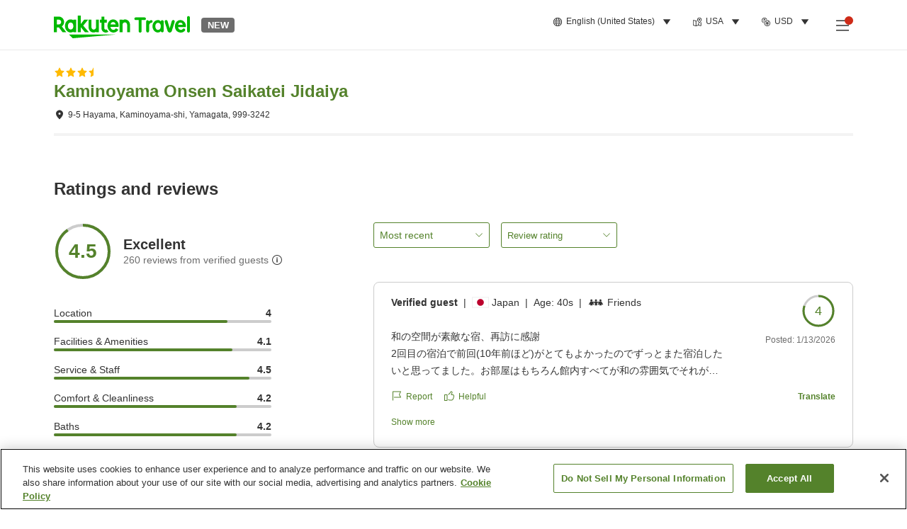

--- FILE ---
content_type: application/javascript
request_url: https://trv.r10s.com/eve/prod/traveler/static/5.8.0/js/libraries_traveler-core_components_Pagination_index_tsx.7f7d93e8.chunk.js
body_size: 2874
content:
(self.__LOADABLE_LOADED_CHUNKS__=self.__LOADABLE_LOADED_CHUNKS__||[]).push([["libraries_traveler-core_components_Pagination_index_tsx"],{89405:(a,t,e)=>{"use strict";e.d(t,{Z:()=>h});e(66621);var n=e(33028),i=e(59740),o=e(90628),s=e(48543),r=e(53120);const l={container:"pagination_container__W24+R",paginationButtons:"pagination_paginationButtons__9RJK+",body:"pagination_body__WNvnb",pageGap:"pagination_pageGap__+O42E",normal:"pagination_normal__LNSH3",active:"pagination_active__jWHCw",nav:"pagination_nav__lH7GL",normalWithoutBox:"pagination_normalWithoutBox__gRFKr",activeWithoutBox:"pagination_activeWithoutBox__Npd2E",outlinedDots:"pagination_outlinedDots__AgPAW",paginationLabel:"pagination_paginationLabel__LjbMw"};var u=e(50961);function p(a){var t=a.pageList,e=a.activePage,n=a.limit,i=a.onChangePage,o=a.buttonType,p=a.paginationButtonWrapperClassName,c=a.paginationButtonClassName,m=a.paginationActiveButtonClassName;return(0,u.jsx)("span",{className:(0,r.Z)(l.body,p),"data-testid":"pageButtons-wrapper",children:t.map((function(a){if("object"===typeof a)return(0,u.jsx)("span",{"data-testid":"pageButtons-symbol",className:"outlined"===o?l.outlinedDots:l.pageGap,children:a.symbol},a.id);var t=function(){i(n*(a-1),n)};return a===e?"outlined"===o?(0,u.jsx)("button",{className:l.activeWithoutBox,onClick:t,"data-testid":"pageButtons-activeItem",children:e},a):(0,u.jsx)(s.Z,{className:(0,r.Z)(l.active,m),onClick:t,"data-testid":"pageButtons-activeItem",children:e},a):"outlined"===o?(0,u.jsx)("button",{className:l.normalWithoutBox,onClick:t,"data-testid":"pageButtons-item",children:a},a):(0,u.jsx)(s.Z,{className:(0,r.Z)(l.normal,c),onClick:t,classType:"secondary","data-testid":"pageButtons-item",children:a},a)}))})}function c(a){var t=a.offset,e=a.limit,n=a.total,i=a.activePage,o=a.unit,s=a.paginationLabelResolver,r=a.reviewCountSymbol,p=void 0===r?" - ":r,c=t+1,m=Math.min(e*i,n);return(0,u.jsx)("div",{className:l.paginationLabel,"data-testid":"paginationLabel-wrapper",children:s?s("".concat(c).concat(p).concat(m),n):(0,u.jsxs)(u.Fragment,{children:["".concat(c," - ").concat(m," / ").concat(n),"\xa0",o]})})}var m=e(68079),g=e(15447),v=e.n(g);var f=["className","offset","limit","total","itemBeforeSqueeze","itemAfterSqueeze","activePageDisplayOffset","maxItemWithoutSqueeze","minGapItem","onChangePage","unit","navigationType","itemWithoutSqueeze","paginationLabelResolver","paginationBtnClassName","isDisplayPaginationLabel","paginationButtonWrapperClassName","paginationButtonClassName","paginationActiveButtonClassName","reviewCountSymbol"];function d(a){var t=a.className,e=a.offset,s=a.limit,g=a.total,d=a.itemBeforeSqueeze,_=a.itemAfterSqueeze,x=a.activePageDisplayOffset,N=a.maxItemWithoutSqueeze,b=a.minGapItem,h=a.onChangePage,y=a.unit,C=a.navigationType,B=a.itemWithoutSqueeze,P=a.paginationLabelResolver,S=a.paginationBtnClassName,L=a.isDisplayPaginationLabel,A=a.paginationButtonWrapperClassName,W=a.paginationButtonClassName,j=a.paginationActiveButtonClassName,D=a.reviewCountSymbol,Z=(0,i.Z)(a,f),q=Math.floor(e/s+1),z=Math.ceil(g/s),O=function(a){var t=a.totalPage,e=a.activePage,n=a.maxItemWithoutSqueeze,i=a.itemBeforeSqueeze,o=a.itemAfterSqueeze,s=a.activePageDisplayOffset,r=a.minGapItem,l=a.itemWithoutSqueeze;if(l&&l<t){for(var u=e-((l-1)%2!==0?Math.ceil((l-1)/2):(l-1)/2),p=e+((l-1)%2!==0?Math.floor((l-1)/2):(l-1)/2);u<1;)u+=1,p+=1;for(;p>t;)p-=1,u-=1;return v()(u,p+1)}if(t<=n)return v()(1,t+1);var c=v()(1,i+1),g=v()(t-o+1,t+1),f=v()(Math.max(1,e-s),Math.min(t,e+s)+1);1===e&&f.push(e+s+1),e===t&&f.push(e-s-1);var d=Array.from(new Set([].concat((0,m.Z)(c),(0,m.Z)(f),(0,m.Z)(g))));d.sort((function(a,t){return"number"===typeof a&&"number"===typeof t?a-t:0}));for(var _=1;_<d.length;_+=1){var x=d[_],N=d[_-1];"number"===typeof x&&"number"===typeof N&&(x>N+r?(d.splice(_,0,{id:x-1,symbol:"\u2026"}),_+=1):x>N+1&&(d.splice.apply(d,[_,0].concat((0,m.Z)(v()(N+1,x)))),_+=1))}return d}({totalPage:z,activePage:q,maxItemWithoutSqueeze:N,itemBeforeSqueeze:d,itemAfterSqueeze:_,activePageDisplayOffset:x,minGapItem:b,itemWithoutSqueeze:B}),w=isNaN(q)||isNaN(z),T=function(a,t){null===h||void 0===h||h(a,t)};return(0,u.jsxs)("div",(0,n.Z)((0,n.Z)({className:(0,r.Z)(l.container,t)},Z),{},{children:[(0,u.jsxs)("div",{className:(0,r.Z)(l.paginationButtons,S),children:[(0,u.jsx)(o.Z,{className:l.nav,onClick:function(){T(e>s?e-s:0,s)},navigationType:C,isDisabled:w||q<=1},0),(0,u.jsx)(p,{pageList:O,activePage:q,limit:s,onChangePage:T,buttonType:C,paginationButtonWrapperClassName:A,paginationButtonClassName:W,paginationActiveButtonClassName:j}),(0,u.jsx)(o.Z,{className:l.nav,direction:"right",onClick:function(){T(e+s,s)},navigationType:C,isDisabled:w||q>=z},z+1)]}),"outlined"!==C&&L&&(0,u.jsx)(c,{offset:e,limit:s,total:g,activePage:q,unit:y,paginationLabelResolver:P,reviewCountSymbol:D})]}))}d.defaultProps={itemBeforeSqueeze:1,itemAfterSqueeze:1,activePageDisplayOffset:1,maxItemWithoutSqueeze:5,minGapItem:2,isDisplayPaginationLabel:!0};var _=e(84950),x=e(50613);const N={wrapper:"pagination_wrapper__ayHXk",nextAndPrev:"pagination_nextAndPrev__unpIW",loadmoreButton:"pagination_loadmoreButton__Cb9AS",leftAuto:"pagination_leftAuto__hmDPn"};function b(a,t){return void 0===t?a:t}const h=function(a){var t=a.customStyle,e=void 0===t?"loadmore":t,n=a.paginationLabelResolver,i=a.isDisplayPaginationLabel,o=a.loadMoreLabel,r=a.isLoading,l=Number(a.total),p=Number(a.offset),c=Number(a.limit),m=b(p+c<l,a.hasNext),g=b(p-c>-1,a.hasPrevious),v=l>c||a.isPaginationDisplayOnSinglePage;return(0,u.jsxs)("div",{className:(0,_.cx)(a.className,N.wrapper,N[e]),"data-testid":"pagination-wrapper",children:["pagination"===e&&v&&(0,u.jsx)(d,{className:a.paginationClassName,total:l,offset:p,limit:c,onChangePage:a.callback,unit:a.unit,navigationType:a.navigationType,itemWithoutSqueeze:a.itemWithoutSqueeze,paginationLabelResolver:n,isDisplayPaginationLabel:i,paginationButtonWrapperClassName:a.paginationButtonWrapperClassName,paginationButtonClassName:a.paginationButtonClassName,paginationActiveButtonClassName:a.paginationActiveButtonClassName,reviewCountSymbol:a.reviewCountSymbol}),m&&"loadmore"===e&&(0,u.jsx)(s.Z,{"data-testid":"pagination-loadmore-button",className:(0,_.cx)(a.paginationClassName,N.loadmoreButton),classType:"secondary",isLoading:r,onClick:function(){var t;return null===(t=a.callback)||void 0===t?void 0:t.call(a,b(p+c,a.nextPageOffset),c,"next")},children:o||(0,u.jsx)(x.Z,{id:"Traveler_Common.Load_More"})}),"nextAndPrev"===e&&(0,u.jsxs)(u.Fragment,{children:[g&&(0,u.jsx)(s.Z,{"data-testid":"pagination-previous-button",className:(0,_.cx)(a.paginationClassName,N.loadmoreButton),classType:"secondary",onClick:function(){var t;return null===(t=a.callback)||void 0===t?void 0:t.call(a,b(p+c,a.previousPageOffset),c,"previous")},children:(0,u.jsx)(x.Z,{id:"Traveler_Common.Previous"})}),m&&(0,u.jsx)(s.Z,{"data-testid":"pagination-next-button",className:(0,_.cx)(a.paginationClassName,N.loadmoreButton,N.leftAuto),classType:"secondary",onClick:function(){var t;return null===(t=a.callback)||void 0===t?void 0:t.call(a,b(p-c,a.nextPageOffset),c,"next")},children:(0,u.jsx)(x.Z,{id:"Traveler_Common.Next"})})]})]})}},35646:a=>{var t=Math.ceil,e=Math.max;a.exports=function(a,n,i,o){for(var s=-1,r=e(t((n-a)/(i||1)),0),l=Array(r);r--;)l[o?r:++s]=a,a+=i;return l}},17809:(a,t,e)=>{var n=e(65901),i=/^\s+/;a.exports=function(a){return a?a.slice(0,n(a)+1).replace(i,""):a}},66466:(a,t,e)=>{var n=e(35646),i=e(64896),o=e(96176);a.exports=function(a){return function(t,e,s){return s&&"number"!=typeof s&&i(t,e,s)&&(e=s=void 0),t=o(t),void 0===e?(e=t,t=0):e=o(e),s=void 0===s?t<e?1:-1:o(s),n(t,e,s,a)}}},64896:(a,t,e)=>{var n=e(10373),i=e(93189),o=e(96402),s=e(86133);a.exports=function(a,t,e){if(!s(e))return!1;var r=typeof t;return!!("number"==r?i(e)&&o(t,e.length):"string"==r&&t in e)&&n(e[t],a)}},65901:a=>{var t=/\s/;a.exports=function(a){for(var e=a.length;e--&&t.test(a.charAt(e)););return e}},66375:(a,t,e)=>{var n=e(774),i=e(14337);a.exports=function(a){return"symbol"==typeof a||i(a)&&"[object Symbol]"==n(a)}},15447:(a,t,e)=>{var n=e(66466)();a.exports=n},96176:(a,t,e)=>{var n=e(23239),i=1/0;a.exports=function(a){return a?(a=n(a))===i||a===-1/0?17976931348623157e292*(a<0?-1:1):a===a?a:0:0===a?a:0}},23239:(a,t,e)=>{var n=e(17809),i=e(86133),o=e(66375),s=/^[-+]0x[0-9a-f]+$/i,r=/^0b[01]+$/i,l=/^0o[0-7]+$/i,u=parseInt;a.exports=function(a){if("number"==typeof a)return a;if(o(a))return NaN;if(i(a)){var t="function"==typeof a.valueOf?a.valueOf():a;a=i(t)?t+"":t}if("string"!=typeof a)return 0===a?a:+a;a=n(a);var e=r.test(a);return e||l.test(a)?u(a.slice(2),e?2:8):s.test(a)?NaN:+a}}}]);
//# sourceMappingURL=libraries_traveler-core_components_Pagination_index_tsx.7f7d93e8.chunk.js.map